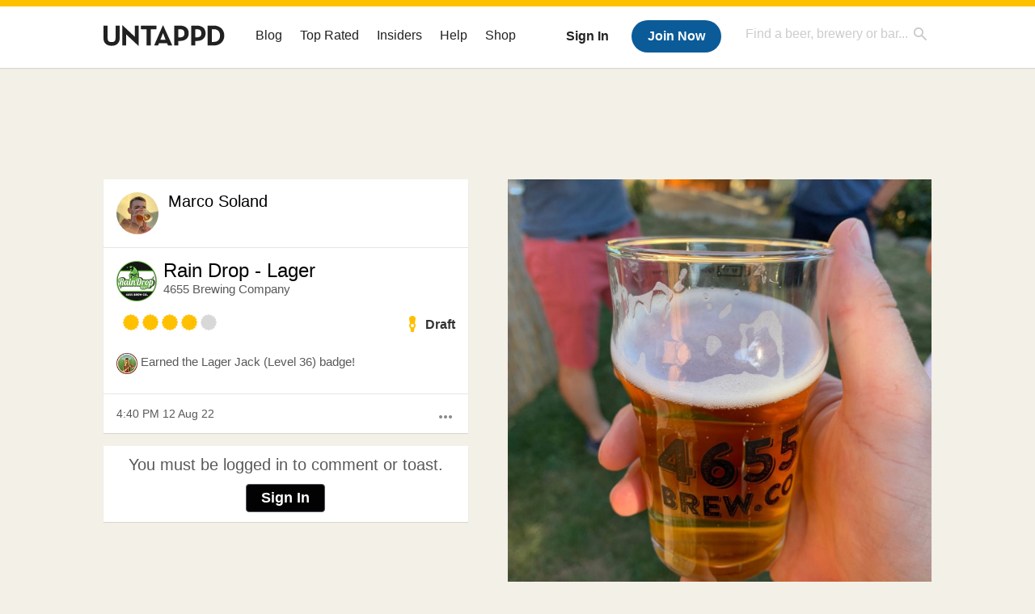

--- FILE ---
content_type: text/css
request_url: https://untappd.com/assets/v2/css/footer.css
body_size: 23
content:
/**
	* Footer
	*/
footer{
	background: #fff url(../images/footer_bg.jpg) top center no-repeat;
	min-height: 44px;
	font-size: 14px
}
footer nav span{
	display: block;
	vertical-align: top;
	border-bottom: 1px solid #eee;
}
footer nav span a{
	display: block;
	padding: 12px;
	font-size: 16px;
}
footer .copyright{
	color: #ccc;
	display: block;
	padding: 12px;
}

@media screen and (min-width: 768px) {
	footer{
		padding: 8px 24px 24px 24px;
	}
	footer nav{
		display: inline-block;
	}
	footer nav span{
		display: inline-block;
		margin-right: 16px;
		border: none;
	}
	footer nav span a{
		padding: 0;
		font-size: 14px;
	}
	footer .copyright{
		display: inline-block;
	}
}

--- FILE ---
content_type: application/javascript; charset=utf-8
request_url: https://fundingchoicesmessages.google.com/f/AGSKWxV5mGw9OiiS-FK9PqhHd0NIjys6yL6TbxvDXF6CKrwfsVLNMMw9jmJ0sFwV7OX4EABReFd2k3Sn0qp7T8sCz5LY_T46PCSYkxG0I6Exv3OU81g803yS95t-dVP7JQKFw2IjqZ1Q6vcS7f4_xtz_n0ndK70IGfN_L8Q5PoGvl-VftP9hsyxkN-VQ2xlc/_-nav-ad.-banner-768./ad-image./yads-/adserver1-
body_size: -1288
content:
window['90e73648-28ac-49a6-9fa8-a3da50228c24'] = true;

--- FILE ---
content_type: text/plain;charset=UTF-8
request_url: https://c.pub.network/v2/c
body_size: -111
content:
844a0b9c-bb14-41a8-a102-358029f1ceeb

--- FILE ---
content_type: text/plain;charset=UTF-8
request_url: https://c.pub.network/v2/c
body_size: -257
content:
061bd38a-d196-46b3-8c8a-87743dfcc378